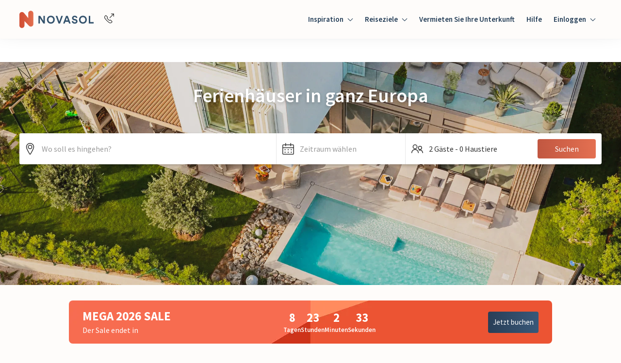

--- FILE ---
content_type: text/html; charset=utf-8
request_url: https://www.google.com/recaptcha/enterprise/anchor?ar=1&k=6Ld_wQ0rAAAAAEoGVddqO1lYI7-yukKgyU_0v2K_&co=aHR0cHM6Ly93d3cubm92YXNvbC5kZTo0NDM.&hl=en&v=PoyoqOPhxBO7pBk68S4YbpHZ&size=invisible&anchor-ms=20000&execute-ms=30000&cb=ty2auj296fm4
body_size: 48665
content:
<!DOCTYPE HTML><html dir="ltr" lang="en"><head><meta http-equiv="Content-Type" content="text/html; charset=UTF-8">
<meta http-equiv="X-UA-Compatible" content="IE=edge">
<title>reCAPTCHA</title>
<style type="text/css">
/* cyrillic-ext */
@font-face {
  font-family: 'Roboto';
  font-style: normal;
  font-weight: 400;
  font-stretch: 100%;
  src: url(//fonts.gstatic.com/s/roboto/v48/KFO7CnqEu92Fr1ME7kSn66aGLdTylUAMa3GUBHMdazTgWw.woff2) format('woff2');
  unicode-range: U+0460-052F, U+1C80-1C8A, U+20B4, U+2DE0-2DFF, U+A640-A69F, U+FE2E-FE2F;
}
/* cyrillic */
@font-face {
  font-family: 'Roboto';
  font-style: normal;
  font-weight: 400;
  font-stretch: 100%;
  src: url(//fonts.gstatic.com/s/roboto/v48/KFO7CnqEu92Fr1ME7kSn66aGLdTylUAMa3iUBHMdazTgWw.woff2) format('woff2');
  unicode-range: U+0301, U+0400-045F, U+0490-0491, U+04B0-04B1, U+2116;
}
/* greek-ext */
@font-face {
  font-family: 'Roboto';
  font-style: normal;
  font-weight: 400;
  font-stretch: 100%;
  src: url(//fonts.gstatic.com/s/roboto/v48/KFO7CnqEu92Fr1ME7kSn66aGLdTylUAMa3CUBHMdazTgWw.woff2) format('woff2');
  unicode-range: U+1F00-1FFF;
}
/* greek */
@font-face {
  font-family: 'Roboto';
  font-style: normal;
  font-weight: 400;
  font-stretch: 100%;
  src: url(//fonts.gstatic.com/s/roboto/v48/KFO7CnqEu92Fr1ME7kSn66aGLdTylUAMa3-UBHMdazTgWw.woff2) format('woff2');
  unicode-range: U+0370-0377, U+037A-037F, U+0384-038A, U+038C, U+038E-03A1, U+03A3-03FF;
}
/* math */
@font-face {
  font-family: 'Roboto';
  font-style: normal;
  font-weight: 400;
  font-stretch: 100%;
  src: url(//fonts.gstatic.com/s/roboto/v48/KFO7CnqEu92Fr1ME7kSn66aGLdTylUAMawCUBHMdazTgWw.woff2) format('woff2');
  unicode-range: U+0302-0303, U+0305, U+0307-0308, U+0310, U+0312, U+0315, U+031A, U+0326-0327, U+032C, U+032F-0330, U+0332-0333, U+0338, U+033A, U+0346, U+034D, U+0391-03A1, U+03A3-03A9, U+03B1-03C9, U+03D1, U+03D5-03D6, U+03F0-03F1, U+03F4-03F5, U+2016-2017, U+2034-2038, U+203C, U+2040, U+2043, U+2047, U+2050, U+2057, U+205F, U+2070-2071, U+2074-208E, U+2090-209C, U+20D0-20DC, U+20E1, U+20E5-20EF, U+2100-2112, U+2114-2115, U+2117-2121, U+2123-214F, U+2190, U+2192, U+2194-21AE, U+21B0-21E5, U+21F1-21F2, U+21F4-2211, U+2213-2214, U+2216-22FF, U+2308-230B, U+2310, U+2319, U+231C-2321, U+2336-237A, U+237C, U+2395, U+239B-23B7, U+23D0, U+23DC-23E1, U+2474-2475, U+25AF, U+25B3, U+25B7, U+25BD, U+25C1, U+25CA, U+25CC, U+25FB, U+266D-266F, U+27C0-27FF, U+2900-2AFF, U+2B0E-2B11, U+2B30-2B4C, U+2BFE, U+3030, U+FF5B, U+FF5D, U+1D400-1D7FF, U+1EE00-1EEFF;
}
/* symbols */
@font-face {
  font-family: 'Roboto';
  font-style: normal;
  font-weight: 400;
  font-stretch: 100%;
  src: url(//fonts.gstatic.com/s/roboto/v48/KFO7CnqEu92Fr1ME7kSn66aGLdTylUAMaxKUBHMdazTgWw.woff2) format('woff2');
  unicode-range: U+0001-000C, U+000E-001F, U+007F-009F, U+20DD-20E0, U+20E2-20E4, U+2150-218F, U+2190, U+2192, U+2194-2199, U+21AF, U+21E6-21F0, U+21F3, U+2218-2219, U+2299, U+22C4-22C6, U+2300-243F, U+2440-244A, U+2460-24FF, U+25A0-27BF, U+2800-28FF, U+2921-2922, U+2981, U+29BF, U+29EB, U+2B00-2BFF, U+4DC0-4DFF, U+FFF9-FFFB, U+10140-1018E, U+10190-1019C, U+101A0, U+101D0-101FD, U+102E0-102FB, U+10E60-10E7E, U+1D2C0-1D2D3, U+1D2E0-1D37F, U+1F000-1F0FF, U+1F100-1F1AD, U+1F1E6-1F1FF, U+1F30D-1F30F, U+1F315, U+1F31C, U+1F31E, U+1F320-1F32C, U+1F336, U+1F378, U+1F37D, U+1F382, U+1F393-1F39F, U+1F3A7-1F3A8, U+1F3AC-1F3AF, U+1F3C2, U+1F3C4-1F3C6, U+1F3CA-1F3CE, U+1F3D4-1F3E0, U+1F3ED, U+1F3F1-1F3F3, U+1F3F5-1F3F7, U+1F408, U+1F415, U+1F41F, U+1F426, U+1F43F, U+1F441-1F442, U+1F444, U+1F446-1F449, U+1F44C-1F44E, U+1F453, U+1F46A, U+1F47D, U+1F4A3, U+1F4B0, U+1F4B3, U+1F4B9, U+1F4BB, U+1F4BF, U+1F4C8-1F4CB, U+1F4D6, U+1F4DA, U+1F4DF, U+1F4E3-1F4E6, U+1F4EA-1F4ED, U+1F4F7, U+1F4F9-1F4FB, U+1F4FD-1F4FE, U+1F503, U+1F507-1F50B, U+1F50D, U+1F512-1F513, U+1F53E-1F54A, U+1F54F-1F5FA, U+1F610, U+1F650-1F67F, U+1F687, U+1F68D, U+1F691, U+1F694, U+1F698, U+1F6AD, U+1F6B2, U+1F6B9-1F6BA, U+1F6BC, U+1F6C6-1F6CF, U+1F6D3-1F6D7, U+1F6E0-1F6EA, U+1F6F0-1F6F3, U+1F6F7-1F6FC, U+1F700-1F7FF, U+1F800-1F80B, U+1F810-1F847, U+1F850-1F859, U+1F860-1F887, U+1F890-1F8AD, U+1F8B0-1F8BB, U+1F8C0-1F8C1, U+1F900-1F90B, U+1F93B, U+1F946, U+1F984, U+1F996, U+1F9E9, U+1FA00-1FA6F, U+1FA70-1FA7C, U+1FA80-1FA89, U+1FA8F-1FAC6, U+1FACE-1FADC, U+1FADF-1FAE9, U+1FAF0-1FAF8, U+1FB00-1FBFF;
}
/* vietnamese */
@font-face {
  font-family: 'Roboto';
  font-style: normal;
  font-weight: 400;
  font-stretch: 100%;
  src: url(//fonts.gstatic.com/s/roboto/v48/KFO7CnqEu92Fr1ME7kSn66aGLdTylUAMa3OUBHMdazTgWw.woff2) format('woff2');
  unicode-range: U+0102-0103, U+0110-0111, U+0128-0129, U+0168-0169, U+01A0-01A1, U+01AF-01B0, U+0300-0301, U+0303-0304, U+0308-0309, U+0323, U+0329, U+1EA0-1EF9, U+20AB;
}
/* latin-ext */
@font-face {
  font-family: 'Roboto';
  font-style: normal;
  font-weight: 400;
  font-stretch: 100%;
  src: url(//fonts.gstatic.com/s/roboto/v48/KFO7CnqEu92Fr1ME7kSn66aGLdTylUAMa3KUBHMdazTgWw.woff2) format('woff2');
  unicode-range: U+0100-02BA, U+02BD-02C5, U+02C7-02CC, U+02CE-02D7, U+02DD-02FF, U+0304, U+0308, U+0329, U+1D00-1DBF, U+1E00-1E9F, U+1EF2-1EFF, U+2020, U+20A0-20AB, U+20AD-20C0, U+2113, U+2C60-2C7F, U+A720-A7FF;
}
/* latin */
@font-face {
  font-family: 'Roboto';
  font-style: normal;
  font-weight: 400;
  font-stretch: 100%;
  src: url(//fonts.gstatic.com/s/roboto/v48/KFO7CnqEu92Fr1ME7kSn66aGLdTylUAMa3yUBHMdazQ.woff2) format('woff2');
  unicode-range: U+0000-00FF, U+0131, U+0152-0153, U+02BB-02BC, U+02C6, U+02DA, U+02DC, U+0304, U+0308, U+0329, U+2000-206F, U+20AC, U+2122, U+2191, U+2193, U+2212, U+2215, U+FEFF, U+FFFD;
}
/* cyrillic-ext */
@font-face {
  font-family: 'Roboto';
  font-style: normal;
  font-weight: 500;
  font-stretch: 100%;
  src: url(//fonts.gstatic.com/s/roboto/v48/KFO7CnqEu92Fr1ME7kSn66aGLdTylUAMa3GUBHMdazTgWw.woff2) format('woff2');
  unicode-range: U+0460-052F, U+1C80-1C8A, U+20B4, U+2DE0-2DFF, U+A640-A69F, U+FE2E-FE2F;
}
/* cyrillic */
@font-face {
  font-family: 'Roboto';
  font-style: normal;
  font-weight: 500;
  font-stretch: 100%;
  src: url(//fonts.gstatic.com/s/roboto/v48/KFO7CnqEu92Fr1ME7kSn66aGLdTylUAMa3iUBHMdazTgWw.woff2) format('woff2');
  unicode-range: U+0301, U+0400-045F, U+0490-0491, U+04B0-04B1, U+2116;
}
/* greek-ext */
@font-face {
  font-family: 'Roboto';
  font-style: normal;
  font-weight: 500;
  font-stretch: 100%;
  src: url(//fonts.gstatic.com/s/roboto/v48/KFO7CnqEu92Fr1ME7kSn66aGLdTylUAMa3CUBHMdazTgWw.woff2) format('woff2');
  unicode-range: U+1F00-1FFF;
}
/* greek */
@font-face {
  font-family: 'Roboto';
  font-style: normal;
  font-weight: 500;
  font-stretch: 100%;
  src: url(//fonts.gstatic.com/s/roboto/v48/KFO7CnqEu92Fr1ME7kSn66aGLdTylUAMa3-UBHMdazTgWw.woff2) format('woff2');
  unicode-range: U+0370-0377, U+037A-037F, U+0384-038A, U+038C, U+038E-03A1, U+03A3-03FF;
}
/* math */
@font-face {
  font-family: 'Roboto';
  font-style: normal;
  font-weight: 500;
  font-stretch: 100%;
  src: url(//fonts.gstatic.com/s/roboto/v48/KFO7CnqEu92Fr1ME7kSn66aGLdTylUAMawCUBHMdazTgWw.woff2) format('woff2');
  unicode-range: U+0302-0303, U+0305, U+0307-0308, U+0310, U+0312, U+0315, U+031A, U+0326-0327, U+032C, U+032F-0330, U+0332-0333, U+0338, U+033A, U+0346, U+034D, U+0391-03A1, U+03A3-03A9, U+03B1-03C9, U+03D1, U+03D5-03D6, U+03F0-03F1, U+03F4-03F5, U+2016-2017, U+2034-2038, U+203C, U+2040, U+2043, U+2047, U+2050, U+2057, U+205F, U+2070-2071, U+2074-208E, U+2090-209C, U+20D0-20DC, U+20E1, U+20E5-20EF, U+2100-2112, U+2114-2115, U+2117-2121, U+2123-214F, U+2190, U+2192, U+2194-21AE, U+21B0-21E5, U+21F1-21F2, U+21F4-2211, U+2213-2214, U+2216-22FF, U+2308-230B, U+2310, U+2319, U+231C-2321, U+2336-237A, U+237C, U+2395, U+239B-23B7, U+23D0, U+23DC-23E1, U+2474-2475, U+25AF, U+25B3, U+25B7, U+25BD, U+25C1, U+25CA, U+25CC, U+25FB, U+266D-266F, U+27C0-27FF, U+2900-2AFF, U+2B0E-2B11, U+2B30-2B4C, U+2BFE, U+3030, U+FF5B, U+FF5D, U+1D400-1D7FF, U+1EE00-1EEFF;
}
/* symbols */
@font-face {
  font-family: 'Roboto';
  font-style: normal;
  font-weight: 500;
  font-stretch: 100%;
  src: url(//fonts.gstatic.com/s/roboto/v48/KFO7CnqEu92Fr1ME7kSn66aGLdTylUAMaxKUBHMdazTgWw.woff2) format('woff2');
  unicode-range: U+0001-000C, U+000E-001F, U+007F-009F, U+20DD-20E0, U+20E2-20E4, U+2150-218F, U+2190, U+2192, U+2194-2199, U+21AF, U+21E6-21F0, U+21F3, U+2218-2219, U+2299, U+22C4-22C6, U+2300-243F, U+2440-244A, U+2460-24FF, U+25A0-27BF, U+2800-28FF, U+2921-2922, U+2981, U+29BF, U+29EB, U+2B00-2BFF, U+4DC0-4DFF, U+FFF9-FFFB, U+10140-1018E, U+10190-1019C, U+101A0, U+101D0-101FD, U+102E0-102FB, U+10E60-10E7E, U+1D2C0-1D2D3, U+1D2E0-1D37F, U+1F000-1F0FF, U+1F100-1F1AD, U+1F1E6-1F1FF, U+1F30D-1F30F, U+1F315, U+1F31C, U+1F31E, U+1F320-1F32C, U+1F336, U+1F378, U+1F37D, U+1F382, U+1F393-1F39F, U+1F3A7-1F3A8, U+1F3AC-1F3AF, U+1F3C2, U+1F3C4-1F3C6, U+1F3CA-1F3CE, U+1F3D4-1F3E0, U+1F3ED, U+1F3F1-1F3F3, U+1F3F5-1F3F7, U+1F408, U+1F415, U+1F41F, U+1F426, U+1F43F, U+1F441-1F442, U+1F444, U+1F446-1F449, U+1F44C-1F44E, U+1F453, U+1F46A, U+1F47D, U+1F4A3, U+1F4B0, U+1F4B3, U+1F4B9, U+1F4BB, U+1F4BF, U+1F4C8-1F4CB, U+1F4D6, U+1F4DA, U+1F4DF, U+1F4E3-1F4E6, U+1F4EA-1F4ED, U+1F4F7, U+1F4F9-1F4FB, U+1F4FD-1F4FE, U+1F503, U+1F507-1F50B, U+1F50D, U+1F512-1F513, U+1F53E-1F54A, U+1F54F-1F5FA, U+1F610, U+1F650-1F67F, U+1F687, U+1F68D, U+1F691, U+1F694, U+1F698, U+1F6AD, U+1F6B2, U+1F6B9-1F6BA, U+1F6BC, U+1F6C6-1F6CF, U+1F6D3-1F6D7, U+1F6E0-1F6EA, U+1F6F0-1F6F3, U+1F6F7-1F6FC, U+1F700-1F7FF, U+1F800-1F80B, U+1F810-1F847, U+1F850-1F859, U+1F860-1F887, U+1F890-1F8AD, U+1F8B0-1F8BB, U+1F8C0-1F8C1, U+1F900-1F90B, U+1F93B, U+1F946, U+1F984, U+1F996, U+1F9E9, U+1FA00-1FA6F, U+1FA70-1FA7C, U+1FA80-1FA89, U+1FA8F-1FAC6, U+1FACE-1FADC, U+1FADF-1FAE9, U+1FAF0-1FAF8, U+1FB00-1FBFF;
}
/* vietnamese */
@font-face {
  font-family: 'Roboto';
  font-style: normal;
  font-weight: 500;
  font-stretch: 100%;
  src: url(//fonts.gstatic.com/s/roboto/v48/KFO7CnqEu92Fr1ME7kSn66aGLdTylUAMa3OUBHMdazTgWw.woff2) format('woff2');
  unicode-range: U+0102-0103, U+0110-0111, U+0128-0129, U+0168-0169, U+01A0-01A1, U+01AF-01B0, U+0300-0301, U+0303-0304, U+0308-0309, U+0323, U+0329, U+1EA0-1EF9, U+20AB;
}
/* latin-ext */
@font-face {
  font-family: 'Roboto';
  font-style: normal;
  font-weight: 500;
  font-stretch: 100%;
  src: url(//fonts.gstatic.com/s/roboto/v48/KFO7CnqEu92Fr1ME7kSn66aGLdTylUAMa3KUBHMdazTgWw.woff2) format('woff2');
  unicode-range: U+0100-02BA, U+02BD-02C5, U+02C7-02CC, U+02CE-02D7, U+02DD-02FF, U+0304, U+0308, U+0329, U+1D00-1DBF, U+1E00-1E9F, U+1EF2-1EFF, U+2020, U+20A0-20AB, U+20AD-20C0, U+2113, U+2C60-2C7F, U+A720-A7FF;
}
/* latin */
@font-face {
  font-family: 'Roboto';
  font-style: normal;
  font-weight: 500;
  font-stretch: 100%;
  src: url(//fonts.gstatic.com/s/roboto/v48/KFO7CnqEu92Fr1ME7kSn66aGLdTylUAMa3yUBHMdazQ.woff2) format('woff2');
  unicode-range: U+0000-00FF, U+0131, U+0152-0153, U+02BB-02BC, U+02C6, U+02DA, U+02DC, U+0304, U+0308, U+0329, U+2000-206F, U+20AC, U+2122, U+2191, U+2193, U+2212, U+2215, U+FEFF, U+FFFD;
}
/* cyrillic-ext */
@font-face {
  font-family: 'Roboto';
  font-style: normal;
  font-weight: 900;
  font-stretch: 100%;
  src: url(//fonts.gstatic.com/s/roboto/v48/KFO7CnqEu92Fr1ME7kSn66aGLdTylUAMa3GUBHMdazTgWw.woff2) format('woff2');
  unicode-range: U+0460-052F, U+1C80-1C8A, U+20B4, U+2DE0-2DFF, U+A640-A69F, U+FE2E-FE2F;
}
/* cyrillic */
@font-face {
  font-family: 'Roboto';
  font-style: normal;
  font-weight: 900;
  font-stretch: 100%;
  src: url(//fonts.gstatic.com/s/roboto/v48/KFO7CnqEu92Fr1ME7kSn66aGLdTylUAMa3iUBHMdazTgWw.woff2) format('woff2');
  unicode-range: U+0301, U+0400-045F, U+0490-0491, U+04B0-04B1, U+2116;
}
/* greek-ext */
@font-face {
  font-family: 'Roboto';
  font-style: normal;
  font-weight: 900;
  font-stretch: 100%;
  src: url(//fonts.gstatic.com/s/roboto/v48/KFO7CnqEu92Fr1ME7kSn66aGLdTylUAMa3CUBHMdazTgWw.woff2) format('woff2');
  unicode-range: U+1F00-1FFF;
}
/* greek */
@font-face {
  font-family: 'Roboto';
  font-style: normal;
  font-weight: 900;
  font-stretch: 100%;
  src: url(//fonts.gstatic.com/s/roboto/v48/KFO7CnqEu92Fr1ME7kSn66aGLdTylUAMa3-UBHMdazTgWw.woff2) format('woff2');
  unicode-range: U+0370-0377, U+037A-037F, U+0384-038A, U+038C, U+038E-03A1, U+03A3-03FF;
}
/* math */
@font-face {
  font-family: 'Roboto';
  font-style: normal;
  font-weight: 900;
  font-stretch: 100%;
  src: url(//fonts.gstatic.com/s/roboto/v48/KFO7CnqEu92Fr1ME7kSn66aGLdTylUAMawCUBHMdazTgWw.woff2) format('woff2');
  unicode-range: U+0302-0303, U+0305, U+0307-0308, U+0310, U+0312, U+0315, U+031A, U+0326-0327, U+032C, U+032F-0330, U+0332-0333, U+0338, U+033A, U+0346, U+034D, U+0391-03A1, U+03A3-03A9, U+03B1-03C9, U+03D1, U+03D5-03D6, U+03F0-03F1, U+03F4-03F5, U+2016-2017, U+2034-2038, U+203C, U+2040, U+2043, U+2047, U+2050, U+2057, U+205F, U+2070-2071, U+2074-208E, U+2090-209C, U+20D0-20DC, U+20E1, U+20E5-20EF, U+2100-2112, U+2114-2115, U+2117-2121, U+2123-214F, U+2190, U+2192, U+2194-21AE, U+21B0-21E5, U+21F1-21F2, U+21F4-2211, U+2213-2214, U+2216-22FF, U+2308-230B, U+2310, U+2319, U+231C-2321, U+2336-237A, U+237C, U+2395, U+239B-23B7, U+23D0, U+23DC-23E1, U+2474-2475, U+25AF, U+25B3, U+25B7, U+25BD, U+25C1, U+25CA, U+25CC, U+25FB, U+266D-266F, U+27C0-27FF, U+2900-2AFF, U+2B0E-2B11, U+2B30-2B4C, U+2BFE, U+3030, U+FF5B, U+FF5D, U+1D400-1D7FF, U+1EE00-1EEFF;
}
/* symbols */
@font-face {
  font-family: 'Roboto';
  font-style: normal;
  font-weight: 900;
  font-stretch: 100%;
  src: url(//fonts.gstatic.com/s/roboto/v48/KFO7CnqEu92Fr1ME7kSn66aGLdTylUAMaxKUBHMdazTgWw.woff2) format('woff2');
  unicode-range: U+0001-000C, U+000E-001F, U+007F-009F, U+20DD-20E0, U+20E2-20E4, U+2150-218F, U+2190, U+2192, U+2194-2199, U+21AF, U+21E6-21F0, U+21F3, U+2218-2219, U+2299, U+22C4-22C6, U+2300-243F, U+2440-244A, U+2460-24FF, U+25A0-27BF, U+2800-28FF, U+2921-2922, U+2981, U+29BF, U+29EB, U+2B00-2BFF, U+4DC0-4DFF, U+FFF9-FFFB, U+10140-1018E, U+10190-1019C, U+101A0, U+101D0-101FD, U+102E0-102FB, U+10E60-10E7E, U+1D2C0-1D2D3, U+1D2E0-1D37F, U+1F000-1F0FF, U+1F100-1F1AD, U+1F1E6-1F1FF, U+1F30D-1F30F, U+1F315, U+1F31C, U+1F31E, U+1F320-1F32C, U+1F336, U+1F378, U+1F37D, U+1F382, U+1F393-1F39F, U+1F3A7-1F3A8, U+1F3AC-1F3AF, U+1F3C2, U+1F3C4-1F3C6, U+1F3CA-1F3CE, U+1F3D4-1F3E0, U+1F3ED, U+1F3F1-1F3F3, U+1F3F5-1F3F7, U+1F408, U+1F415, U+1F41F, U+1F426, U+1F43F, U+1F441-1F442, U+1F444, U+1F446-1F449, U+1F44C-1F44E, U+1F453, U+1F46A, U+1F47D, U+1F4A3, U+1F4B0, U+1F4B3, U+1F4B9, U+1F4BB, U+1F4BF, U+1F4C8-1F4CB, U+1F4D6, U+1F4DA, U+1F4DF, U+1F4E3-1F4E6, U+1F4EA-1F4ED, U+1F4F7, U+1F4F9-1F4FB, U+1F4FD-1F4FE, U+1F503, U+1F507-1F50B, U+1F50D, U+1F512-1F513, U+1F53E-1F54A, U+1F54F-1F5FA, U+1F610, U+1F650-1F67F, U+1F687, U+1F68D, U+1F691, U+1F694, U+1F698, U+1F6AD, U+1F6B2, U+1F6B9-1F6BA, U+1F6BC, U+1F6C6-1F6CF, U+1F6D3-1F6D7, U+1F6E0-1F6EA, U+1F6F0-1F6F3, U+1F6F7-1F6FC, U+1F700-1F7FF, U+1F800-1F80B, U+1F810-1F847, U+1F850-1F859, U+1F860-1F887, U+1F890-1F8AD, U+1F8B0-1F8BB, U+1F8C0-1F8C1, U+1F900-1F90B, U+1F93B, U+1F946, U+1F984, U+1F996, U+1F9E9, U+1FA00-1FA6F, U+1FA70-1FA7C, U+1FA80-1FA89, U+1FA8F-1FAC6, U+1FACE-1FADC, U+1FADF-1FAE9, U+1FAF0-1FAF8, U+1FB00-1FBFF;
}
/* vietnamese */
@font-face {
  font-family: 'Roboto';
  font-style: normal;
  font-weight: 900;
  font-stretch: 100%;
  src: url(//fonts.gstatic.com/s/roboto/v48/KFO7CnqEu92Fr1ME7kSn66aGLdTylUAMa3OUBHMdazTgWw.woff2) format('woff2');
  unicode-range: U+0102-0103, U+0110-0111, U+0128-0129, U+0168-0169, U+01A0-01A1, U+01AF-01B0, U+0300-0301, U+0303-0304, U+0308-0309, U+0323, U+0329, U+1EA0-1EF9, U+20AB;
}
/* latin-ext */
@font-face {
  font-family: 'Roboto';
  font-style: normal;
  font-weight: 900;
  font-stretch: 100%;
  src: url(//fonts.gstatic.com/s/roboto/v48/KFO7CnqEu92Fr1ME7kSn66aGLdTylUAMa3KUBHMdazTgWw.woff2) format('woff2');
  unicode-range: U+0100-02BA, U+02BD-02C5, U+02C7-02CC, U+02CE-02D7, U+02DD-02FF, U+0304, U+0308, U+0329, U+1D00-1DBF, U+1E00-1E9F, U+1EF2-1EFF, U+2020, U+20A0-20AB, U+20AD-20C0, U+2113, U+2C60-2C7F, U+A720-A7FF;
}
/* latin */
@font-face {
  font-family: 'Roboto';
  font-style: normal;
  font-weight: 900;
  font-stretch: 100%;
  src: url(//fonts.gstatic.com/s/roboto/v48/KFO7CnqEu92Fr1ME7kSn66aGLdTylUAMa3yUBHMdazQ.woff2) format('woff2');
  unicode-range: U+0000-00FF, U+0131, U+0152-0153, U+02BB-02BC, U+02C6, U+02DA, U+02DC, U+0304, U+0308, U+0329, U+2000-206F, U+20AC, U+2122, U+2191, U+2193, U+2212, U+2215, U+FEFF, U+FFFD;
}

</style>
<link rel="stylesheet" type="text/css" href="https://www.gstatic.com/recaptcha/releases/PoyoqOPhxBO7pBk68S4YbpHZ/styles__ltr.css">
<script nonce="C6ZVfDuRE1kwOHEPVTdAlA" type="text/javascript">window['__recaptcha_api'] = 'https://www.google.com/recaptcha/enterprise/';</script>
<script type="text/javascript" src="https://www.gstatic.com/recaptcha/releases/PoyoqOPhxBO7pBk68S4YbpHZ/recaptcha__en.js" nonce="C6ZVfDuRE1kwOHEPVTdAlA">
      
    </script></head>
<body><div id="rc-anchor-alert" class="rc-anchor-alert"></div>
<input type="hidden" id="recaptcha-token" value="[base64]">
<script type="text/javascript" nonce="C6ZVfDuRE1kwOHEPVTdAlA">
      recaptcha.anchor.Main.init("[\x22ainput\x22,[\x22bgdata\x22,\x22\x22,\[base64]/[base64]/MjU1Ong/[base64]/[base64]/[base64]/[base64]/[base64]/[base64]/[base64]/[base64]/[base64]/[base64]/[base64]/[base64]/[base64]/[base64]/[base64]\\u003d\x22,\[base64]\\u003d\x22,\x22w71OwpvDnsOdwrgpGi/DnAIaw74oM8O2U11vXcK4wp9KTcO5wq/DosOAO3TCosKvw6LCuAbDhcK6w63Dh8K4wr40wqpydUZUw6LCmhtbfMKFw7PCicK/Y8Ocw4rDgMKnwqNWQHB1DsKrB8Kiwp0TBMOiIMOHBcOMw5HDulbClmzDqcKjwrTChsKOwpJsfMO4wqvDk0cMDR3CmygHw6spwoUCwobCkl7ClMOzw53Dsm1VwrrCqcO9Iz/Cm8Oow7hEwrrCoA9ow5tSwrgfw7pnw5HDnsO4acOCwrw6wqdzBcK6IsOySCXCoGjDnsO+fsKcbsK/wq5Dw61hKsOfw6cpwrdSw4w7J8KOw6/CtsOac0sNw4U6wrzDjsOvPcOLw7HCscKewodIwpLDsMKmw6LDosOICAY8wqtvw6gxBg5Mw5l4OsOdAsOhwppywppUwq3CvsKxwrE8JMKtwoXCrsKbAH7DrcK9dRtQw5BiCl/CncOPIcOhwqLDiMK0w7rDpikCw5vCs8KvwpILw6jCgRLCm8OIwrPCqsKDwqcgISXCsFNYasOuVMKwaMKCNcOOXsO7w7h6EAXDn8KWbMOWYCt3A8K0w4wLw63CrcKgwqcww5vDicO7w7/DnmdsQzJKVDxAKy7Dl8Oew7DCrcO8UixEACXCjsKGKmZ5w75ZdVhYw7QZQy9YI8KHw7/Coi8jaMOmWMOLY8K2w6tbw7PDrRhqw5vDpsO0ccKWFcKcI8O/[base64]/[base64]/CmSTDviRiw5fCgj1gHnHCm8OAB8Osw4tbwrQRZsO7worDucKUTC/[base64]/CvX/Dp0wIw6DCjsOBWFggVmzDqCk+GRnDjsK3WkHDiAvDsFvCnXIlw65uQgHDiMK0WMKmworCnMKLw7DCpXQKN8KGSQ/Dn8Ojw6zCu2vDnSjCtMOXTcO8ZsKuw5BgwqfCkz1CPVNnw4BcwqRYFl9IS0ZVw6c8w5p4w4vDs2MOK17CvsOtw6JPw7Mdw47CuMKIwpHDvMOJccOffip1w7kFwqVuw4Uww7I/wqnDtBTChX/Cu8Oyw7FhHWxlwq3Dv8OjeMK6RyIcwq0jYjBTQcKcQ0YQGMOcDsO+wpPDp8KzBD/[base64]/CkHgqwqvCvjjDtFpBw7Eww7klGgU7LyrDm3DDrsOIAcOMcxTDosKEw6U8G3x0w4bCucKoQwrCkQFUwqjCisKQwpHCn8OsT8KvVR4nQAlZwos7wrJ6wpJSwojCsz7DhFbDuA5ew4DDllotw4VuZVl/w7/[base64]/DpcKmJHTDiljCj8OVT2Y8wq0Lw441XsOnWltKw53CsVHCjsKkHHXCpnjCkxp/wr3DoGTCh8OZwoXCiwVtYcKTbMKEwq9CW8K0w5A8XcK9wpDCkjtTViQzAEfDnQJFwqE6X3A7WDxrw7IFwrvDjR9HGsOsQTDDtA7CpHTDqMKKQsKfw6pzShY8wpYtVWsDQMOSRU0Yw4/DmxB4w69IScOYbCVqPsOcw4jDh8OBwpXCnMOiaMOPwpgNTcKBw5rDp8OlwpXDk2kfWATDgmwNwr/Cr0/[base64]/DqlzDi8OFayIgbsKJw4Ngw67DjAfCgsOZJ8KzDDvDvH3CncKKPcOZd1ILw79AUsOTwq9cO8OVH2ESwr/CuMKSwopVwp5nY0LDoQ45wp7DmMOGwqjDsMKMw7QABTPCr8Occ3AQwpjDgcKWHCknH8Obw5XCoj/Dl8KBdHEEwpHCnsKFOMOkYWXCrsO2w5HDlsKew7vDhW0gw4knZgoNw7xLSXo/HWLDkMOsJXjCjRfChFHDvsOzBkvDh8KvMDPCkX7CgWJQeMOMwqvCvk7DkHgEN0rDgGbDmcKCwpB9JkYRcMOhbcKTwoPClsKNPwDDpibDmcOwGcKPworDjMK1VUbDtCfDrS9xwqTCq8OUPMOeYDVqX3PCvsOkGMOZMMK/J2TCqMKLBsKcWnXDlSHDssKlNMK/wqsxwq/CjMOPwq7DgggQbyzCqTQ/w6jDqsO9acKDwrTCsB7Cu8Obw6nDi8KFPRnClMOIMRoOw5sGW3fCucOOwr7DoMOvMABPw4wFw7/Du3Now6ILckTCqyJKw4DDnQ/DnxDDrMOsbiLDtcOTwoTDncKbw7AGTy9Nw40PCMO8T8OSCQTClMKLwrPCjsOOL8OWw78FPcOZw4fCh8K/w7JwJ8Khc8K6DjvCi8OLwr0gwrIZwqvDvkTCmMOgw6rCuxTDkcKLwoHDnMKxBsO9Q3YVw6nCnzIAaMOewrfDp8Oaw4/CpMKmCsKKw4PDucOhEMO1w7LCssKgwoPDiy0RQW92w57CnhDDj1hqw7lYFxh0w7QcaMOuw68fw5TDqcOBFcKiPyVAPmbDuMOLFSAGUsK2woNtLcOQw77CikcRVsO5HMOpw7XDviDDjsOTw5N/P8ONw6fDuSwiw5HCk8OswqNpGBsMKcOYbyvDj2Q5wpZ7w4zCgirDmSbDjMO3wpY/wpXDhTfCu8Ktw4LDhSvDjcKYMMORw61VAlDChcKtEDgowrg6w4nCqMOxwrzDiMOyTsKswrxpYCfCmsOhVsK5PsORVMOzwofCuyPChMOLw4vDpwpsbRMsw4VicQ/CgsKTB1ZBO3cbw49Jw6jDjMOeFjHDgsOHTVTCvcOewpPChULCmsKxa8KLacK9wqlJwpIdw5DDtHvCinTCqsKtw4VOdlRdP8KgwqnDmFzDs8KsLz3Dpl4zwpjCsMOiwoMzwrvCpMOnw7HDlTTDtCo4FUPCswNnJcKJS8OBw5MNScKSZsOKE0wPwqjCr8K6Sh/CiMKMwpIKfVvDhcOmw6RDwqsycsOeOcK2TS7Cp34/[base64]/w4UMwog6wp9+w4/[base64]/CiFcXJsOewoYQDgIsUnwZfHEqacO3w4FeVRzDrVnCqC4+HlXCt8O9w4VRZ1dxwpEtAEE/DQFiw75Ww7gXwpYowpDClyjDgEfClDnChTXCr385TW4QYUXDpSd0AcKrwpfDpzvDmMKAcMO1ZMOUw5rDmsOfL8Kew707wq/[base64]/CnT/[base64]/w6/DmcKOISTCg1RcET7CpnfDgMKgEmHCiw0Vw7LCg8Kmw67DriHCp0U3w5TCsMOdwooTw4TCrcOaUsOvCMKjw6TCn8OEFiltL0LChsOWFMOUwpYlDcKFCmHCpcO3KsKIDzDCl3LCpMOPwqPCqGrCsMO1B8Odw7rCumEmBynClHMDwrnDicKqQ8OrYMKMB8KYw5rDnH/CocOSwpPDqcK9I0d4w5PCj8OiwqzCiRYAHcO1w4nClQxAw6bDicKfw6PDq8ODw7fDtsOfPMKBwo/DiEnCu3rDujggw5EXwqrCh1trwrfDjMKWwqnDgwRIOxcmHcKxZcOjS8KcFsK7CC9Bw5F9w5Y6wp54c0bDlQo+MsKOLMKGw4g8wrbDlMKYZlTCsn4iw54pwq7CmU9Kw5lQwrFfEGzDlxxVfkVOw7zDisOGUMKPB1TDuMOzwrt+woDDtMOsMsO3wqJBwqUyG31PwoNZOA/CuxPCpXjDk0zDrGbDm2hhwqfCrh3Dh8KCw5rCnnjDsMOyYCguwqRfw6B7worCn8O2CjdLwoNqwoRyVcOPU8KzDcK0b3ZYDcKSOw3CiMO1WcKNLxkAwpTCn8OBw4nCrcO/L1sPwoUZLhzCs2HDq8O+UMK8wqLDhmjDvcKNwrElw6cLw74Vwp9uw6XDkTl5w7hJb3paw4XDmcKkw7rDo8O+wqfDnMKYw4ceRmZ/dsKKw6kPWEhvLClVLUfDp8Kswo9BBcK7w5lucsKbQW/CvjnDrMOvwpnDkUMLw4vDohR6OMKSw43DlXE8GcOdVFnDt8Kew6/DmMOkM8OpXsKcwp/ChxrDgh1OIA/DgcK4EMKOwrfCqUzDkMKyw4tHw6/DqnXColbCisOqfcOGwo8UdcOMw4zDosOPw45TworDgHDDsC5PRCEdOndZQcOOd1vCox7Ds8OCwojCmsOxw7g9w6rDqApSwot0woPDr8KgQD4/P8KDdMOZTMOJwprDlMOBw7/CnFzDiBBbEMOZJsKDeMKvOcOaw4fDpFMTwo/[base64]/DhsOPaMOEw7TCk8OyOU1hwpTDs8KVUF/Cnlx2w6jDoR8GwrIucXnDrzhJw7YeDzbDlxDDqk/DsUNLHlsQFMOJwotBJMKpIjfDq8Ohw4zDs8OvZsOhOsKBwqXDnXnDm8KdOzcZw7nCoX3DusKFOsKNKcOmw5XCt8KcM8OOwrrChMO7Q8KSw4fDq8KQwpfCncO6XTFWw7HDjB/DscK+w7QHbcK8wpYLZ8OwB8KALQLCjcKxPMKtKcKpw4wDTcKSw4fDqWt9wpoaMWwPBsOaDBPCsgBXH8KHXcK7w5jCvBbDgWXDhX1Ew7jCs2czwoXCjSF6ZALDusOLw4cjw412MRzCjm90wrjCvn5iGWzDgMOew7/DvitpTcKEw5sFw73CtsKewoPDlMOSOsKMwqgzf8O/fsKGbsKdEHU1wrfChsKPbcKkPTMcBMO8BGrDgsOHw7d8fTnDqH/CqRrCgMK6w5nDqQ/CkDzCjcOzw7gQw5hwwqsmwr3CusK4worDoT1dwqwHYWrDtMKawoBqa2QsUl5MR0/Du8K6UwE4J1lIRMO9OsOXEMKxdkzCjsOnKlPDkMKXe8OAw5vDgDkqFjFNwo4fa8OBwoLCiTU9LMKnUy/[base64]/Cpj3CtMO4wpxAUXFewrITTUnCjRfCu8ODUiIfwpDCvC8tc3oVREQwZ0PDtiV7w69sw4dTE8OFw41mKcKYVMKJwpM4w5Z2ZiNew47DiBpYw7N/[base64]/[base64]/CrVXDplvCpsKsw4Q5w6h/[base64]/CmnV1VnPDucKxwoJqGsK+w63DqMK/dVLClzrClcO9DsKiwq09wp/CsMOFwobDn8KSYsOuw6jCvXY4XsOLwqTCvMOWNHLDnUgkLcOhKXRIw4XDjcOOfXnDhXEBf8OewqB9TlVBWirDuMKUw6EGQMOOCV/[base64]/[base64]/DvRzCp8OGwrMswpTCtFYUw40CLMKVCVvCpsOuw73Dhy/ChcKqw6LCuVxjw4Q2w40gwoAvwrMPasOlX3fDhEnDucOTHiXCn8KLwovCmMOyGyNaw5XDmThoGhrDrULCvk4pwpc0wq3Di8KgWgRAwq8jWMKkIhHDs1pJWcKRwo/Ds3TCsMKiwrpYfAXClAFVPTHDrFQUw5jCiTVnw5TCiMKJYmjCgcOMw7TDmiVnJUgVw6QOHkvCkWA0wqHDi8KXw4zDlDLCiMOtcWDCuXvCt3VBPyg/w7QIb8OFDsK5w4/[base64]/LcOPOsKGQ0XCmMOCw6jDlcOdJ8O3MwMbGlRkwozCtSQ+w47DrUPCrG4Nwo/Cm8KXw5TCiT3Dh8OBWUcULcO2w4PDqEAIwoTDtcObwo3Dl8K9Oj/CllgedhZoaFHDsyvCtDTDn1Q4w7YIw5jCuMK+Y0MLwpTDtsOdw6RlRG3Ck8OkVsO8ZMOgP8KywpFkVUA1w4x5wrfDiF7DnsKcd8KNw4PDmcKqw5bDnyxTbFhTwpZYBcK9w4IhKgXDixvCo8OFw5nDvsKlw7fDjsKjc1XDs8KhwrHCuF3CscKTCkrDoMOWwoXDqA/CsAxVw4obwozDicKVcFx+c1zCmMO9w6bCn8KuaMOrTsOyKsKqJ8K8FsOEdCfCuBcFMMKrwoDDisK3wqHCnkcQF8KWwobDs8O2SXcKwqvDgMKzFF3Conoldi3CnX9iNcOmR27CqT8oQyDCocK1d27Cr2tKw6xFXsK7IMKGw63DmMKLwqRlwqrDiDjCt8Olw4jCrGhwwq/Cm8KewpxGwqtjO8KNw4MREsKCFDsxwonDhsKiw4NQw5Jawp3ClcKFUsOgD8OLBcKnG8KWw7gzKAjDkG3Dq8OSw6IldMO/IcKTJR7DgsKMwoh2wrfCuh/Dm1PCoMKcwpZ5w4AXBsK8woHDisOFI8KDbMO7wobCjW9Ew6BNUk5owqpowrAOwrZuQDAXw6/DgwcSYsKMwoRDw6DDsgLCvwpLRH3DhRrCrcObwqFowrLCnhXCr8OMworCjMKXaD5cw6rCh8O/UMObw6nCgAjDgVHCicKWw4nDkMODKXjDhDrCgV/[base64]/DmMKlZlVPMMOoRFfClkNfJcOCGxjCocOVwrl6QiLCs07CtGXChw/DtCsdw7hxw6PCllDDuyR6bsO5XS48w6LCsMKTalrCnC7Cg8Ocw6cPwocbw64KbiPCth/ChMKkw4J/wpMkRHkMwpcbN8OPaMOufcOGwqtpw7zDoRQww7DDv8KkQgLCm8KOw7Rkwo7DgcK8BcOmdXXChSnDsxHCvVnCtz7Cu15JwqlUwqHDjcOkw7sOwpI5e8OoBSlQw4fCq8O0w7XDtm8Ww7ADw4bDtcO9w6FdNFDCosKACsOtw7U+wrXCksK/OMOsN3k4w4srDmkhw7zDg0HDlTDCrMKJwrU2EkbCtcKkcsOcw6B2JVnCpsKSAsKlwoDCj8O5bcOaKDUuZ8O8BgoTwonDuMKFMsO5w4QTe8KEAXt4TGRpwr5GTsK7w7nCsknChj/[base64]/[base64]/CsMOUP8KFwpsow7LDkRgWwq9PN2IXwqbDkmLCt8OPT8OZw4/DlsO+wpfCrEPDosKfTsO7woM2wrLCl8K8w5fCnMKnZsKjXEVTZMKfEAXDpD7DhMKjLcOwwr/CisOiOyMqwoDDjsO7wo8Pw73CuzfCjsOyw4HDksOAw5vDrcOaw4A0BwtDJA3Dm280w6gMwrpETn5WJk7DtsObw4rDvVPClMOyFy/[base64]/DsmEuHcO6wqXCmRzCnsOmXcO8XHcHI30/w6ZGDCrDg304wofDij/Clld2SCXChjfCmcOPw6A+wobDs8K8dMKVYDpmd8OVwoISZUnDucK7G8Kmwq/CnlJNKcKbwqkXbMKww7lFKiB0w6hIw73DtVAbUsO2w5nDicO7LsK2w4NgwoJJwqZ/w74iLiIIw5fCnMOxVwnDmRgeXcOsFcOqKMKKw58nMTHCmcOjw7nCtsKfw4bCugHCjy3DoS/DuGzDpDLCgcOTwpfDgU/CgG1DScKMw6zCnQDCsRfDnU4Xw5Y5wofCosKKwpbDpRQWd8OVwq3Dh8KJJMKIwo/DrMKlwpTCqmZzwpNNwpRiwqRFwo/[base64]/LMKzfMK/w5FJw6Q+wqMGJF1GwqvClcK3wobCv0h/w4PDh2Uuaht0C8KIwo3Cgj7Dsi1pwo7CtyhNRAcGLcOoP0nCosKmwqnDg8Kpb3/Dvh5gS8KnwoV9BFbCj8Oxw51nBG9tesOtwpjCgw3DicKqw6QvawLDhVwNw4YLwqF+WsK0GTfDpgTDlMK5wr4jw7MOMjrDjMKDUUXDhMOgwr7CssKjdBtkK8Ksw7DDijASTBU3wqUWXGbDnn7DnxRjXMK8w6Y1w5bCo2/DhQvCun/[base64]/DnMOaEUA1EMOsP11Qw74Fw5jDv8Olw4nCo8KKC8KEdcOUdH3Cn8O1McKiw63DnsOFP8OXw6bCn3rDjyzDkCbDumk8LcKQRMOIUxjDt8K9DGQFw7rCizbCsF0oworCusOPwpIuwq7CsMO3E8KLMsKxKMOfw6MsOjnCoVRqZkTCnMOBcxM2XMKEw4E/wq87acOSw7dUw7AIwotJVcOQEMKOw515fwZhw4ptwrHCu8OTYcOhTEbDsMKXw6p9w47Dg8KKb8O3w4/CtcOUwrF9w7jDtMOhR3jCtVxwwqbDhcKXIjNTWMOuPmfDiMKowqd6w5XDssOcwq0YwqbDikdcw7B3woM+wq0nNj/Ci0XCqmHCi0nCr8OYd1TCtWVUbsKoeRHCo8OQw6w5G0JMX25DEcKXw47CmcOQbVPDgy9MDWswJmXCvCNMAg0/[base64]/CvzxEw7F1w43CmcKzwrFZXkbChyDDvgQBwpbCkTU6wr/CmHRIwo7Djkxvw6rCnD0Gwq0Ow5IDwqYTw6BOw60jJMKLwrPDrxfCpMO7PcK5ZMKZwr7CrQx7UTcbf8Kbw4bCqsOVAcKEwps5wpgCMx8Zwp/[base64]/w5JFTcOeNRV1wpkMOEpxwrzCik/[base64]/DpsOfTDkjwqbDucKgHDHDglrCpMO+MjvDgSlCCF5Iw43CmXfDnzzDkxUDQlnDoDzCtGlRIhxpw6/Dt8O8ZmjDv2xvETpMfcONwpfDjWk4w5UPw4xyw5QhwqDDssKRND3Cj8KswrA0wp/[base64]/WUN4Z31Cw4g5WHxcaMOISMKKw5LCrcKgw5kNbcK1QcK9NTpNCMKMw4nCs3nDu0DCrlvChVhMIMKoVsORwo9Zw7Iqwq94YxTClcKRKg/[base64]/Cv8Kow5nCsihGFsO+w4UXUzXCi8KzTUANw5dBQcKdEiU5csKjw55gWsKqw6HDrVDCocO8wpkqw61dEsOQw5c5bX0jAQBRw4wMWSLDukUvw4jDlMKIUFoPYsOtJcKiCCpIwq/Cq3B0VhtNJMKIwpHDnCo2wqJVw5FJP2rDonjCvcOEMMKNwrzDs8OCwoDDvcOnOB3CuMKdUjTCpcONwplewpTDvMKWwrBbaMOHwq1Pwosqwq/[base64]/Ds3zCusOUU3fChcO/[base64]/[base64]/[base64]/CkVl5O0rDlyhVwpTDlxXDvDbDscO2TWwEwpfCsD7DkEzDusKQw4jDkcKQw45Uw4RUFxnCsEFBw73Dv8KrUcKVw7LCvMKrwr1TMsOKLsO5wrFqw5l4cBUuai/DvMO+w4fDoyfCh0rDjGrDoTEHYFVHcBHDqcO4bUp+wrPCgsO4wrt1LsOYwq1IaBzCokMqw67Cn8OTw7bDqHwpWDzCqlt6wqwGHcO4wrrCvQPDncO0w6AVwqEJw5xow44iwpXDocObw5nCjcOHMcKKw4tIw6/CljkGV8OfOMKIw5rDiMKMwpzDgMKldcKaw5bCgzpJwqFLwoVVdDPDnV3DljllfT8mw6pAH8ObGcKpwqZMCMOSOsOvQFkjw7DChcOcw5/CkH3DpTfDtihZw6R2wosUwqbCkzQnwrjClB5sD8KHwoU3wp3Cr8Knwp8pwpQafsKcUhfCmV5TYcOZKmY/w5/CuMObQcKPAVI2w6ZeacKSLsOHw5Nrw7vCiMODUypAw5A4wqDCkQnCmMO5RcOKGz/CssO0woRXwrglw67Dj0TDtkRow7o8KCfDiRgOBMOOwqfDvkkvw5bCkcOeHnMiw7PCu8OIw4vDp8O3QRxPwpk4wofCs2MCTxbDvwLCusOEwovCjxhbfcKMIsOJworDo1rCtXrChcK3IEsNw787SkzDhcOVZMOVw7/DtVXCs8Knw6sHUl5nwp/CnMOHwq9sw7nDozjDnxfCgx4uw7jCssOaw7PDmcKQw63CqwwWw609SMKVNnbCkQnDoQ4nwqsoKlEGBMKUwrV0AxE8Yn/CoinDk8K+N8KwR0zCix4Zw79KwrPCnWUJw7ImfATChcOCw7BGwqDCi8K5eEI7wqDDlMKow4gHNsO+w7x+w6TDhsOdw6suw4ZWwoHCgsKVVVzDhzDCpsK9aUNpwo9SM2TDqMK/MsKnw5Vjw6Nmw6fClcK/wopVwrXCh8ODw7XCqWcjTBXCr8K/wpnDjXJGw7Z2wpHCl3RmwpfCo1bDg8Kfw68gw6DCsMOOw6AuUMOpXMOzw5HDjsKbwpNHbSY6w7ZQw4bCggTCimMQRyNXLFDCrcOUTsKFwpslBMKXVMKeRSlEY8OyGBsewpdhw5sHPcKSaMO/wrrCj2DCvAEuGsKhwq/DpDAAZMKKJ8OaU3MUw5/DmsOFFG/DpcKpw6glUhXDlsKzwr9pScK9KCnDsVp5wqJEwoXDq8O6dsKswonCmsKEw6LCtGJ7wpPCiMKIOx7Dv8Ohw6EnEcK9HhcOAsKLA8OuwpnDnTc0IMORM8OUw5/DgkbCosO4e8KQOhPCmcO5BcKLw7NCRAgaNsKVG8OewqXCv8KlwrR+fsKOdsOew5Zuw6HDncKvAUzDlCAzwoh1Oi9aw4jDrQ3Cp8OnYFpNwqsOE1fDnMODwpPChMOqworCnsKiwq/DkSI5wpTCtl7Ct8KAwogBYy/[base64]/ExXCnsKtw6rCpcKuDUdtAGdILsKZw6ZVAyXCqld/w6/[base64]/XXjDpsKkwqLDrWwxwoIkW8K4wpRBQjHDosOIAEptw4rCn0RCwqTDv1rCuS/DiRDCmnl1w7DCusKnw4zCh8OQwpRzRcOUZMKOVMK5BBLCjMKlBnlUw5HDtjl7woYNfDxdExETwrjCjMOXwpjCpMKFwrMQw7U4YW4Pwo07UBfCuMKZw5TCncKQw6TDgTrDsV0gwoHCvcOUJMOPZw3Dt0vDhk/CrsKjbig0Z3PCqFrDqMKQwrplfiZvw53DkDsfdgPCrn3Dkz8HSBvCtcKkV8OxGTthwrNGD8Kfw7oyVVwwfsOpw4/CrsKcCw0Pw53DtMKwJmYFTMK7UsOKaAXCp2cxw4PDqsKLwo0nOgjDiMKPKcKOBCTCtA/DksKoTAl7XTLCssKYwqgGwqkgH8KXesO+wqXClsO2R0lrwr9yVMOuW8K0w7/CiGFHLcKRwppxXiQQDcOVw6LChXTCiMOmw53DqMO3w5PDusK8McKxRTMnUw/DssOhw5EpPcOnw4TCoGDChcOqw4PCi8Kqw4LDisK7wrnCt8O8w5I0w7RMw6jCicKdRCfDu8OcLRhAw78wXRAzw7LDrFLCtG7ClMOnw6c/GUjClwQ1w7XCmFPCp8KfbcKLVMKTVQbDmcKuYX/DpHoVScKiD8OCw7MjwplsMC5Kwqhlw64AaMOoE8KhwpZ5EcO7w6TCp8KlBixfw6BLwrPDoCtgw7HDv8KsChTDjsKDwpw1G8OuKsKVwqbDp8OpIMOuZSF/wpQTPMOnb8Kuw7LDsVV+w4JHBDZLwovDi8KXMMOXwrcew4bDh8OswoPCiDcAaMKMXcO/IC/DhVjCvsOFwr/[base64]/bHzDt2zCr3vDu0VQw6TDm8KOQcO2w73DnMOIwrzDnsORwqzDlMKxwrrDk8O/EHNyck1vwo7CnhIhXMKcOsKkDsKVwpFVwojDvCc5wo0xwo0XwrJ/[base64]/[base64]/wpk7ehteBxorw5PCpMOKwrBRwr7CnsOrFcONKMKaCAzCjMKBGMOMQMOhwo5YWjvCh8OONsO0LMKbwoJOFjdUwrnDkFAoCcO8wrfDlcOVw5BCwrbClQ5nXiZ3dMKCL8KEw7g5wqldWsK0RHN6wqvCuEnDjiDCosKYw5fDisKIwoQuwodoH8OgwpnCkcKtAT/[base64]/DjsK8wr0fN8O+L8OtSMKdw55Iw4DDrkXDjkXCmF3DrwTDmTfDmMO9wotrw7zDicOawqFHwq1qwrYwwpgow5TDjsKIVxfDoC/Cvh3CgMOCccOAQ8KBE8OnacOAMMKpNQdkHA7CnMKDMMOQwrIqMTRzG8ONwpkfJcOFAMKHIMOgw4jCk8Ovwp4uY8OvLCTCo2DDiU/CrkPCsUhEwqoTSWkGa8KlwrvCtWLDoDUVw6vCj13DnsOOdsKGwotVw5/Do8KTwpovwrvCicO4w4wDw454wpLCi8OVwprCl2HDqhTCtcKlezbCj8OeOsKxwpDDoU/DpcKMwpFLV8KGw740LMO8bMKDwqYLK8KSw4/[base64]/DjcKjJ8OBT8OnDERrw4DDj3rDnhc/w7vCjcO8wpBwA8K/ZQBXAsKUw7UJwrnDnMO5McKLLzJVwonDjU/DiEweDjHDscO8wrBiwoNZwqHCsirCksK4XMKRwqs+C8KkMsOxw5/[base64]/Dh1oDQsOlwo1GwrrCssOmTMOPwqjCl8OUwq7Cq8O1OMOZwpdRU8OnwpDCpMOtwpzDlcOnw7YaCsKOaMOCw7zDisKNw6dwwpzDmMOXHhQ6PT1Yw7N6Tn0Kwqsow7YPYHrCncK0w7pJwr5EABzCvsOHayTCnBwiwpDCmcK/fw3DrioowoHDisKiwobDsMKqwpEAwqRYHA4lOMO+w7nDhkvCiWFkQjfDqMOEZsOewrrDicO3w4LCnsKrw7DCjCZ9wolyAcKXasKHw5/[base64]/CuTMPPRZWw5zDmcOXOsOPw7dEw7dtw517wpLDsHZrCTBKOB8tG03Cq8K1GDQyCA/[base64]/[base64]/bcKPRVbDpcKzwo7CrGcvPcOJVcOpw5tIwrHClMO/PQ96wp3DoMO1woUxQh3Cv8KWw41lw6/[base64]/DnMOnHWcIDsOrdkXDs8KKw7TDkzIVw5jCscO0HhYBwrY7KMKTY8KrdjLChsKBw7oyFBvCncOINcKNw649worChAjCugXDpSZQw6YVw7LDnMKvwrAIcCrDj8OSw43CpTB1w6jCuMKhIcKmwoXDoknDl8K7wpvCl8K0w7/DlsOgwr3ClGfDrMOAwrpLaT1SwqPCosOAw7XDiyUzPznCm0YfWsKvN8K5w7PDvMKHwr5ww79MEsOqSC3Cmi7Dk1/CgcKoIcOpw6R6O8OnRMK+wrXCsMO4A8OtS8Kyw5XCqkU1F8K/Yy/ChWnDgWfCn2wMw5VLLQrDp8OGwqDDjsK3PsKmAcKna8KhZ8KiFl1+w5BHcxImw4bCjsOPLSfDh8O7EcOTwqUDwpcKZ8OuwpjDosKVJcOoXA7Dl8KORyVVU1fCvWhPw7Vcwp/CscK/OsKCacOowoxWwrwMNVFSQznDocOgwrnDjcKiWnNWBMOIHiwnw69PNSlXCMOPSsOpIQ/CpCXDjgU/[base64]/Cji/DgVTClDjDgMKlwrN/wrbDk3xWKMKUfQTCijtdAkDCnXfDuMOmw4XCvsOLwoDDjiLCsnkqcsOIwo3Ch8O2TcKGw5NAwpHDqcK1w7JXwos6w4hcDcO3wpwWUcOzw7JPw51WasOxw7J2w4LDmE4OwqjDkcKSXlTCnytmDTzCkMKwY8Odw4/CnsOGwpMiMFbDvMOKw6vCh8KjP8KYcELCjV9gw41Iw5DCpMK/wobCksKIYsKmw45+wrkBwqrCnsOZQkxiG3NxwpUtwqQbwpfDusKnw63Ckl3DpkjDpsOKKwXCssOTXcOPKsODcMKoUnjDpMOAwoNiwrjCpWM0PC3DhsOVw7F2QsOAdhDCh0HDsSASw4JJTDUQwq1rZsKVAXPCrFDClcOmw4guwp0Cw4TCjU/DmcKWwqhJwqJawoRnwocaGQHCtsKww58wO8K/acOawqthBztsPDYpIcKkwqAIw4XDoQ9PwqbDiEIFVsKiI8KJVsKSbsKow5R5P8OHw6kjwqzDsCJ6wo4hKsK+wpEqD2Jawr4VBnfDlkZ/[base64]/Dn8Otw5rDrMOlQ13DsMOEwrlfwoxYRUVgGcOuaVNkwqDCvsOPQTMpY0dxG8KzYMOtHwPChDE3V8KSKcOrcHUJw7rDo8KxaMObw4xjSUXCoUVyYVjDjMONw7rDvA3ChATCuW/CnMOxMVdtC8KpRCFqwrEKwr3CpMK/GMKyLMK5CiNSwqbCj1wkGsKOw7vCssKGKsKXw7/[base64]/w5VuMcO0wr06w5nDmsO1Sxkzw5nCmsKsOkcVw5vDix7ClH/[base64]/DkELClsK9wqHDkwFRfV7DoMOGWXMHAsKmTiwrwqvDqhLCgMKBHFXCoMOhK8OWw7HCi8Ohw5PCjsKxwrTCl0F/wqU+BMKjw4IDwoRWwoLCoQzDncOfazjDtsOOci/DpcOhW0dTAMO+WMKrwo/CgsOrw5jDmkUJPF7DssKkwrJkwojDkGHCuMKwwrLDlMO9wrc9w6fDoMKRZAbDmwAaLxnDpjB1w41cfHnDrDvChcKSVTvDtMKrwqE1CQxgK8OXB8KXw77Ck8K7wrTCtkctdVbCksOcecKZwoR7On/Cn8Kww6jDoQEdcTrDhMO/YcKtwpDCvy9hw7Fgwo/CosOzVsOtw4fCm3zCvT8Nw5LDlxVRwrXDkMK3w6rCncKKGcO+woDDlFvCiHPCgHViw7XDkXPCg8KiEmVdSsOVw7bDow9mFg7DncOcMsKbwoTDmCjDpsO4NMOFIWVLVMO6bsO/bAsfQcOSJ8KhwpHCm8Khw5bDiCJ9w4lew4rDncOLfMK5b8KmSsOoFcOKSsK2w6/Dk2zClUvDiH9udsKUw7jDgMOgwprDh8OjWcOhwp3CpFR/LGnCgWPDqEBPJcKOwoXDvDbDiyU5LMOrw7hnwqV4ATzCjE9qS8OFwpjDnMK9w4pFdMKvOsKnw7VfwqovwrLCk8KDwp4GSAjCj8O7wqY0w5lBPcK+fcOiw4jCuTx4dsO6XcOxw7TDgsOPFxF2w77CniDDuyTDjhR4OhAADEPDkcO8NDUNwofCjB/CmUDClMKzwpzDi8KELTXCtCnCpDhlRHfDukTCmgjDv8OxMSHCpsKaw5rDlyN9w6VewrHCvyrDisOROcO4w47CocO/wonCslZpw7zDqFtow4nCqMObwpHClUN2wqTDt3DCucKzIsKqwoXDom4bwqFYVWXCnMOcwq8MwqFrYGt6w6bDr0V8w6MkwovDrSkuPQ9Dw40dwo3DjW4Ww6hnw5/DsFTDuMONFcO3w6DDmcKDZ8OQw4EwXMKGwpYXwrEiw5XDv8OtInAHwpnCm8OnwoE5wqjCi1HDhMOTNA7DgxVBwprCiMK8w5dDw55CRcKeZAtKPHISLcKuMsKywp56eQzCoMO/WnLCisOvwpLDrcKXw7MEbcO4EcO3A8OhVVsfw6QlCxLCo8Kcw58Fw5QbZQgTwqPDpkvDvcOEw4dTwql2SsOiHMKHwpArw5QLwoDDvjrCp8Kadw5ywpbDiEjCgDHCjlfDnQ/[base64]/Dh8OGf8O3w68AdcOow7jDisKzGyHDqB7DsMKnccO9w5/CpAzCojdUB8OPM8OKwprDqj/DgcKCwr3CuMKBwr8FWwjCiMOqQXZgMMKJwq89w6ImwrPCmwxawrYKwoDCpCwVYXw4IyfCmsOgUcK5YSohw5REScOVwqkKTsKwwrgVw7LDr2UdTcKmCWh6EsKfanbCpU/CncO8ThLCk0UrwrFLc2w/w4fDrCHCl00QP04Hw73Dv2tfwr9Swo56w6pICMK7w6/[base64]/[base64]/ChRFnOg9MXAzCpUjDsTfDrnHDnFxtYQwfU8KHAA7Cl23ClF7DrcKUw4PDmcOgCMKnwrA6F8OqD8O/wr7CqmfCuRJuGsKkwrgGRlERQzFTPsKYcDHDqsKSw599w7EKwp9nBXLDoA/CscOPw6rCm2BAw6fCjlQgw6vDrRrCkTYRPTjDncKkw7fDrsKyw6ROw6/[base64]/DlyjDjMO1w6kywqQ2BsOBLcOAdUnCvMKIw4DDthAEMiJ4w6VrYcKdw5nDu8OjZlQkw5ERKsKBan/Dm8OHwr9JJcK4QF/CncOPDsKgLQw7QMKxFQszXxUvwqjDrcOEO8O7wopeICTCp3rCvcOiEV0twoslWcKkFhrDtMKSWBtcw7vDusKeOkt/NMKuwr9JNhQhJsKweXDChlXDjgdjW0XCvXksw51Rwro5KEABW1TDr8ONwqtLYMK4KBt5IcKoeX5jw7sTwoXDoFVEVkLDnx/ChcKtEMKqwrXChGR0a8Oswq5PfMKhLiPDl1Q4PmQmdUXDqsOrwoXDucKYwrbDosOJfcKwR01fw5DCm2tHwr8BRMO7S0jCh8KSwrfClsKBw4jDvsKSccK3DcOVwpzCkDrCo8KFwqsIZU1lwofDgcOSa8O2NsKJBcKQwrc6Tk8bRQZJTVjDtBTDh0/ChMKgwrHCkHDDucOuWsOPW8OKKhAnwpsVWn8mwooewp3CqcO4woRRV1zCvcONwoTCnGPDh8OYwqdCdsOTw5h3H8OvOjfCozIZwp5nVB/[base64]/ChAPCqsKAF8Kiw5sKw6DDuMO4wqtHUcOXBsO6w4zCkAF3KkLDpH3CgirDpcOMfsK1BHQUw55GPg7CksK/M8KCw4sawr1Iw5U+wrrDmcKrwp7Dp2s/aXHDgcOMw6XDqsOdwofDuS8mwr5Sw5jDlXDCvcKCXcKjwpLCnMKzAcOjDn8dVsKqwovClCDClcOFeMKDw4dKw5cVwrjDg8OOw6LDkFnCl8K9LMKFwpDDsMKVM8KQw6Ytw7kZw6xpNcKPwoxpwr4ScFHCsWLDjcOYT8O9w6PDqVLClhNZb1rDgcO/wrLDj8Ogw7LDm8O+wprDrjfCpG8nwqlkw5DCrsKQwqXCp8KJwozCiQPCp8OYd1B4MDBQw7DDoQHDsMKufsOSGsO5w7rCssOKGsKow63DgFfCgMOwcMOveTfCr0oSwochwoJja8OTwr/CpTh7wpYVOWl1w5/CvnfDiMKbeMKxw6bCtwYNXi/DpRlJcWrCpg8iw7cjdMOhwptoc8OCwpMVwrUeBMK7D8Kzw6DDuMKMwrceKHHDknHChG9yQwNmw4s2woXDsMKCw4AiNsOLw7fCkF7CoyfDlgbCv8Krwo45w7TDm8OPc8OjM8KXwqs8wo09MUvDl8OUwrjClMKlGmLCo8KIwqjDqDs/wrMVwrEMw6NLKVhBw5nDo8KhfTt8w6tVb3B8DMKITsOTwoILaU/DusO4UlbCl0oBEcOcDGrDisOjJcKXdAZnTVTDr8OkSVhuwqnCjBLCvMK6ECvDlcOYFytZwpBbwp1Awq0Rw4U0HcOqJxnCisKfZcOZdmMBwp/CiA/CqMOgwox7w7AnIcOpw5R0wqNbwrTDqMOAwpcYKEttw73DhcKXfsK1XFXCvAdLwrzCiMKbw68GFVEj\x22],null,[\x22conf\x22,null,\x226Ld_wQ0rAAAAAEoGVddqO1lYI7-yukKgyU_0v2K_\x22,0,null,null,null,1,[21,125,63,73,95,87,41,43,42,83,102,105,109,121],[1017145,710],0,null,null,null,null,0,null,0,null,700,1,null,0,\[base64]/76lBhnEnQkZnOKMAhnM8xEZ\x22,0,0,null,null,1,null,0,0,null,null,null,0],\x22https://www.novasol.de:443\x22,null,[3,1,1],null,null,null,1,3600,[\x22https://www.google.com/intl/en/policies/privacy/\x22,\x22https://www.google.com/intl/en/policies/terms/\x22],\x22r2KLCpvLAgvZbECefTyqZxlW/P7zrKvM1mLpJ0wEUyM\\u003d\x22,1,0,null,1,1769298986349,0,0,[116,81,16,241,103],null,[31,27,17,117],\x22RC-LhpWWIjy9iMl-A\x22,null,null,null,null,null,\x220dAFcWeA5UiOce1gdvOda7ieys6bKGd6icAaZ0wKHaXEmdpdlNhqGG4n2ShbxWskl3bva5dujk60aDnUcExdRCsvWBa_vX3WWn2A\x22,1769381786169]");
    </script></body></html>